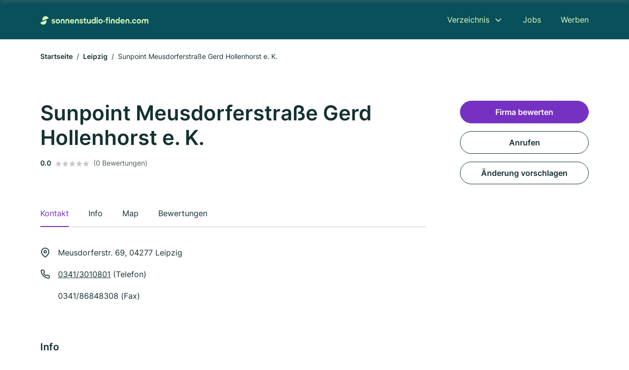

--- FILE ---
content_type: text/html; charset=utf-8
request_url: https://www.sonnenstudio-finden.com/leipzig/sunpoint-meusdorferstrasse-gerd-hollenhorst-ek-1869209.html
body_size: 7303
content:
<!DOCTYPE html><html lang="de"><head><meta charset="utf-8"><meta http-equiv="X-UA-Compatible" content="IE=edge,chrome=1"><meta name="viewport" content="width=device-width, initial-scale=1, shrink-to-fit=no"><title>Sunpoint Meusdorferstraße Gerd Hollenhorst e. K. in Leipzig</title><meta name="description" content="Sonnenstudio in 04277 Leipzig ✓ Kontaktdaten, Bewertungen und Informationen über Sunpoint Meusdorferstraße Gerd Hollenhorst e. K."><link rel="preconnect" href="https://cdn.consentmanager.net"><link rel="preconnect" href="https://cdn.firmenweb.de"><link rel="preconnect" href="https://img.firmenweb.de"><link rel="preconnect" href="https://traffic.firmenweb.de"><link rel="preconnect" href="https://traffic.pages24.io"><meta property="og:type" content="website"><meta property="og:locale" content="de_DE"><meta property="og:title" content="Sunpoint Meusdorferstraße Gerd Hollenhorst e. K. in Leipzig"><meta property="og:description" content="Sonnenstudio in 04277 Leipzig ✓ Kontaktdaten, Bewertungen und Informationen über Sunpoint Meusdorferstraße Gerd Hollenhorst e. K."><meta property="og:site_name" content="Sunpoint Meusdorferstraße Gerd Hollenhorst e. K. in Leipzig"><meta property="og:url" content=""><meta property="og:image" content=""><meta name="twitter:card" content="summary"><meta name="twitter:site" content="@"><meta name="twitter:title" content="Sunpoint Meusdorferstraße Gerd Hollenhorst e. K. in Leipzig"><meta name="twitter:description" content="Sonnenstudio in 04277 Leipzig ✓ Kontaktdaten, Bewertungen und Informationen über Sunpoint Meusdorferstraße Gerd Hollenhorst e. K."><meta name="twitter:image" content=""><link rel="shortcut icon" href="https://cdn.firmenweb.de/assets/sonnenstudio-finden.com/favicon.ico" type="image/x-icon"><link rel="stylesheet" type="text/css" href="/css/style-BD3CI2F3.css"></head><body class="profile"><header class="page-header profile" role="banner"><div class="container"><nav aria-label="Hauptnavigation"><a class="logo" href="/" aria-label="Zur Startseite von Sonnenstudio-finden.com" data-dark="https://cdn.firmenweb.de/assets/sonnenstudio-finden.com/logo.svg" data-light="https://cdn.firmenweb.de/assets/sonnenstudio-finden.com/logo/secondary.svg"><img src="https://cdn.firmenweb.de/assets/sonnenstudio-finden.com/logo.svg" alt="Sonnenstudio-finden.com Logo"></a><ul class="navigate" role="menubar"><li class="dropdown" id="directory-dropdown"><button role="menuitem" aria-haspopup="true" aria-expanded="false" aria-controls="directory-menu">Verzeichnis</button><ul id="directory-menu" role="menu"><li role="none"><a href="/staedte" role="menuitem">Alle Städte</a></li><li role="none"><a href="/deutschland" role="menuitem">Alle Firmen</a></li></ul></li><li role="none"><a href="/jobs" role="menuitem">Jobs</a></li><li role="none"><a href="/werben" role="menuitem">Werben</a></li></ul><div class="search-icon" role="button" tabindex="0" aria-label="Suche öffnen"><svg xmlns="http://www.w3.org/2000/svg" width="18" height="18" viewBox="0 0 24 24" fill="none" stroke="currentColor" stroke-width="2" stroke-linecap="round" stroke-linejoin="round" class="feather feather-search"><circle cx="11" cy="11" r="8"></circle><line x1="21" y1="21" x2="16.65" y2="16.65"></line></svg></div><div class="menu-icon" role="button" tabindex="0" aria-expanded="false" aria-label="Menü öffnen"><span></span></div></nav><div class="mobile-nav"></div><div class="search-nav"><button class="btn-close s-close" tabindex="0" type="button" aria-label="Schließen"><svg xmlns="http://www.w3.org/2000/svg" width="35" height="35" viewBox="0 0 24 24" fill="none" stroke="#0a505b" stroke-width="2" stroke-linecap="round" stroke-linejoin="round" class="feather feather-x"><line x1="18" y1="6" x2="6" y2="18"></line><line x1="6" y1="6" x2="18" y2="18"></line></svg></button><form class="form-search"><div class="select-icon"><svg xmlns="http://www.w3.org/2000/svg" width="16" height="16" viewBox="0 0 24 24" fill="none" stroke="currentColor" stroke-width="2" stroke-linecap="round" stroke-linejoin="round" class="feather feather-search" aria-hidden="true" focusable="false"><circle cx="11" cy="11" r="8"></circle><line x1="21" y1="21" x2="16.65" y2="16.65"></line></svg><label class="visually-hidden" for="keyword-select-layout">Keyword auswählen</label><select class="autocomplete-keywords" id="keyword-select-layout"><option value="kosmetik">Kosmetik</option><option value="solarium">Solarium</option><option value="massagen">Massagen</option><option value="zumba">Zumba</option><option value="rueckenschule">Rückenschule</option><option value="ernaehrungsberatung">Ernährungsberatung</option><option value="fitnessstudio">Fitnessstudio</option><option value="sauna">Sauna</option><option value="wellness">Wellness</option><option value="fusspflege">Fußpflege</option><option value="gesichtsbehandlung">Gesichtsbehandlung</option><option value="kosmetikstudio">Kosmetikstudio</option><option value="massage">Massage</option></select></div><div class="input-icon"><svg xmlns="http://www.w3.org/2000/svg" width="16" height="16" viewBox="0 0 24 24" fill="none" stroke="currentColor" stroke-width="2" stroke-linecap="round" stroke-linejoin="round" class="feather feather-map-pin" aria-hidden="true" focusable="false"><path d="M21 10c0 7-9 13-9 13s-9-6-9-13a9 9 0 0 1 18 0z"></path><circle cx="12" cy="10" r="3"></circle></svg><label class="visually-hidden" for="location-input-layout">Suche nach Ort</label><input class="autocomplete-locations" id="location-input-layout" type="search" autocorrect="off" autocomplete="off" autocapitalize="off"></div><button type="submit">Suchen</button></form></div></div></header><div class="spacer profile"></div><main><div class="container"><nav aria-label="Brotkrumen"><ol class="breadcrumb"><li class="breadcrumb-item"><a href="https://www.sonnenstudio-finden.com">Startseite</a></li><li class="breadcrumb-item"><a href="https://www.sonnenstudio-finden.com/leipzig">Leipzig</a></li><li class="breadcrumb-item active" aria-current="page">Sunpoint Meusdorferstraße Gerd Hollenhorst e. K.</li></ol></nav><script type="application/ld+json">{
    "@context": "https://schema.org",
    "@type": "BreadcrumbList",
    "itemListElement": [{"@type":"ListItem","position":1,"name":"Startseite","item":"https://www.sonnenstudio-finden.com"},{"@type":"ListItem","position":2,"name":"Leipzig","item":"https://www.sonnenstudio-finden.com/leipzig"},{"@type":"ListItem","position":3,"name":"Sunpoint Meusdorferstraße Gerd Hollenhorst e. K.","item":"https://www.sonnenstudio-finden.com/leipzig/sunpoint-meusdorferstrasse-gerd-hollenhorst-ek-1869209.html"}]
}</script></div><div class="page-profile"><script type="application/ld+json">{"@context":"https://schema.org","@type":"HealthAndBeautyBusiness","name":"Sunpoint Meusdorferstraße Gerd Hollenhorst e. K.","url":"https://www.sonnenstudio-finden.com/leipzig/sunpoint-meusdorferstrasse-gerd-hollenhorst-ek-1869209.html","address":{"@type":"PostalAddress","streetAddress":"Meusdorferstr. 69","addressLocality":"Leipzig","postalCode":"04277","addressCountry":"Deutschland"},"geo":{"@type":"GeoCoordinates","latitude":51.307181119669,"longitude":12.381929552235},"potentialAction":{"@type":"ReviewAction","target":{"@type":"EntryPoint","urlTemplate":"https://www.sonnenstudio-finden.com/leipzig/sunpoint-meusdorferstrasse-gerd-hollenhorst-ek-1869209.html#bewertung"}},"sameAs":[],"telephone":"0341/3010801","faxNumber":"0341/86848308","openingHoursSpecification":[]}</script><div class="header-navbar"><div class="container"><div class="d-flex align-items-center"><h4 class="h4">Sunpoint Meusdorferstraße Gerd Hollenhorst e. K.</h4></div><nav><ul class="tablist"><li class="tab" data-target="contact">Kontakt</li><li class="tab active" data-target="info">Info</li><li class="tab" data-target="map">Map</li><li class="tab" data-target="bewertungen">Bewertungen</li></ul></nav></div></div><div class="container"><div class="row"><div class="main-content"><div class="profile-header"><h1>Sunpoint Meusdorferstraße Gerd Hollenhorst e. K.</h1><p class="keywords"></p><div class="reviews"><strong class="avg">0.0</strong><div class="ratingstars"><span aria-hidden="true"><svg xmlns="http://www.w3.org/2000/svg" width="12" height="11.412" viewBox="0 0 12 11.412"><path id="star" d="M8,2,9.854,5.756,14,6.362,11,9.284l.708,4.128L8,11.462l-3.708,1.95L5,9.284,2,6.362l4.146-.606Z" transform="translate(-2 -2)" fill="#c7c7ce"/></svg></span><span aria-hidden="true"><svg xmlns="http://www.w3.org/2000/svg" width="12" height="11.412" viewBox="0 0 12 11.412"><path id="star" d="M8,2,9.854,5.756,14,6.362,11,9.284l.708,4.128L8,11.462l-3.708,1.95L5,9.284,2,6.362l4.146-.606Z" transform="translate(-2 -2)" fill="#c7c7ce"/></svg></span><span aria-hidden="true"><svg xmlns="http://www.w3.org/2000/svg" width="12" height="11.412" viewBox="0 0 12 11.412"><path id="star" d="M8,2,9.854,5.756,14,6.362,11,9.284l.708,4.128L8,11.462l-3.708,1.95L5,9.284,2,6.362l4.146-.606Z" transform="translate(-2 -2)" fill="#c7c7ce"/></svg></span><span aria-hidden="true"><svg xmlns="http://www.w3.org/2000/svg" width="12" height="11.412" viewBox="0 0 12 11.412"><path id="star" d="M8,2,9.854,5.756,14,6.362,11,9.284l.708,4.128L8,11.462l-3.708,1.95L5,9.284,2,6.362l4.146-.606Z" transform="translate(-2 -2)" fill="#c7c7ce"/></svg></span><span aria-hidden="true"><svg xmlns="http://www.w3.org/2000/svg" width="12" height="11.412" viewBox="0 0 12 11.412"><path id="star" d="M8,2,9.854,5.756,14,6.362,11,9.284l.708,4.128L8,11.462l-3.708,1.95L5,9.284,2,6.362l4.146-.606Z" transform="translate(-2 -2)" fill="#c7c7ce"/></svg></span></div><small class="num">(0 Bewertungen)</small></div></div><nav aria-label="Reiternavigation"><ul class="sticker tablist mb-4"><ul class="tablist"><li class="tab active" data-target="contact">Kontakt</li><li class="tab" data-target="info">Info</li><li class="tab" data-target="map">Map</li><li class="tab" data-target="bewertungen">Bewertungen</li></ul></ul></nav><section id="contact"><address class="profile-contacts"><div class="contact"><i><svg xmlns="http://www.w3.org/2000/svg" width="20" height="20" viewBox="0 0 24 24" fill="none" stroke="currentColor" stroke-width="2" stroke-linecap="round" stroke-linejoin="round" class="feather feather-map-pin" aria-hidden="true" focusable="false"><path d="M21 10c0 7-9 13-9 13s-9-6-9-13a9 9 0 0 1 18 0z"></path><circle cx="12" cy="10" r="3"></circle></svg></i><span>Meusdorferstr. 69,  04277 Leipzig</span></div><div class="contact"><svg xmlns="http://www.w3.org/2000/svg" width="20" height="20" viewBox="0 0 24 24" fill="none" stroke="currentColor" stroke-width="2" stroke-linecap="round" stroke-linejoin="round" class="feather feather-phone" aria-hidden="true" focusable="false"><path d="M22 16.92v3a2 2 0 0 1-2.18 2 19.79 19.79 0 0 1-8.63-3.07 19.5 19.5 0 0 1-6-6 19.79 19.79 0 0 1-3.07-8.67A2 2 0 0 1 4.11 2h3a2 2 0 0 1 2 1.72 12.84 12.84 0 0 0 .7 2.81 2 2 0 0 1-.45 2.11L8.09 9.91a16 16 0 0 0 6 6l1.27-1.27a2 2 0 0 1 2.11-.45 12.84 12.84 0 0 0 2.81.7A2 2 0 0 1 22 16.92z"></path></svg><div><p><a href="tel:0341/3010801">0341/3010801</a> (Telefon)</p><p>0341/86848308 (Fax)</p></div></div></address></section><section id="info"><h2 class="h4">Info</h2><div class="profile-info"><div class="row row-cols-2"><div class="col info"><svg xmlns="http://www.w3.org/2000/svg" width="20" height="20" viewBox="0 0 24 24" fill="none" stroke="currentColor" stroke-width="2" stroke-linecap="round" stroke-linejoin="round" class="feather feather-chevron-right" aria-hidden="true" focusable="false"><polyline points="9 18 15 12 9 6"></polyline></svg><div><strong>Amtsgericht</strong><br>Leipzig</div></div><div class="col info"><svg xmlns="http://www.w3.org/2000/svg" width="20" height="20" viewBox="0 0 24 24" fill="none" stroke="currentColor" stroke-width="2" stroke-linecap="round" stroke-linejoin="round" class="feather feather-chevron-right" aria-hidden="true" focusable="false"><polyline points="9 18 15 12 9 6"></polyline></svg><div><strong>Handelsregisternummer</strong><br>HRA 14360</div></div><div class="col info"><svg xmlns="http://www.w3.org/2000/svg" width="20" height="20" viewBox="0 0 24 24" fill="none" stroke="currentColor" stroke-width="2" stroke-linecap="round" stroke-linejoin="round" class="feather feather-chevron-right" aria-hidden="true" focusable="false"><polyline points="9 18 15 12 9 6"></polyline></svg><div><strong>Rechtsform</strong><br>e. K.</div></div></div></div></section><div class="ad-container"><script class="cmplazyload" async type="text/plain" data-cmp-vendor="s1" data-cmp-src="https://pagead2.googlesyndication.com/pagead/js/adsbygoogle.js?client=ca-pub-8754716842429182" crossorigin="anonymous"></script><ins class="adsbygoogle" data-ad-client="ca-pub-8754716842429182" data-ad-slot="6609676770" data-ad-format="auto" data-full-width-responsive="true"></ins><script>(adsbygoogle = window.adsbygoogle || []).push({});
</script></div><section id="map"><div class="profile-map"><h2 class="h4">Map</h2><div class="row align-items-center"><p class="col-md-7 mb-4"><i><svg xmlns="http://www.w3.org/2000/svg" width="20" height="20" viewBox="0 0 24 24" fill="none" stroke="currentColor" stroke-width="2" stroke-linecap="round" stroke-linejoin="round" class="feather feather-map-pin" aria-hidden="true" focusable="false"><path d="M21 10c0 7-9 13-9 13s-9-6-9-13a9 9 0 0 1 18 0z"></path><circle cx="12" cy="10" r="3"></circle></svg></i><span class="ps-2">Meusdorferstr. 69,  04277 Leipzig</span></p><div class="col-md-5 mb-4 text-md-end"><a class="btn" href="https://maps.google.com/?q=Meusdorferstr.+69,+04277+Leipzig" target="_blank" tabindex="0" aria-label="Anfahrt planen Meusdorferstr. 69,  04277 Leipzig">Anfahrt planen</a></div></div><div class="map-data" data-lat="51.307181119669" data-long="12.381929552235" data-title="Sunpoint Meusdorferstraße Gerd Hollenhorst e. K." data-address="Meusdorferstr. 69,  04277 Leipzig" data-icon="https://cdn.firmenweb.de/assets/base/map-marker.svg" aria-hidden="true"></div><div class="map" id="mapProfile"></div></div></section><section id="bewertungen"><div class="profile-review list-items"><h2 class="h4">Bewertungen</h2><small>Nicht verifizierte Bewertungen<span class="ps-2 tooltip" data-text="Auch Bewertungen ohne Verifizierung sind wertvoll, allerdings können wir nicht bestätigen, dass angebotene Dienstleistungen oder Produkte tatsächlich in Anspruch genommen wurden."><svg xmlns="http://www.w3.org/2000/svg" width="20" height="20" viewBox="0 0 24 24" fill="none" stroke="#145ae6" stroke-width="2" stroke-linecap="round" stroke-linejoin="round" class="feather feather-info"><circle cx="12" cy="12" r="10"></circle><line x1="12" y1="16" x2="12" y2="12"></line><line x1="12" y1="8" x2="12.01" y2="8"></line></svg></span></small><div class="review-header row"><div class="col-md-8 mb-md-0"><div class="numbers"><strong class="avg">0.0</strong><div><div class="ratingstars"><span aria-hidden="true"><svg xmlns="http://www.w3.org/2000/svg" width="12" height="11.412" viewBox="0 0 12 11.412"><path id="star" d="M8,2,9.854,5.756,14,6.362,11,9.284l.708,4.128L8,11.462l-3.708,1.95L5,9.284,2,6.362l4.146-.606Z" transform="translate(-2 -2)" fill="#c7c7ce"/></svg></span><span aria-hidden="true"><svg xmlns="http://www.w3.org/2000/svg" width="12" height="11.412" viewBox="0 0 12 11.412"><path id="star" d="M8,2,9.854,5.756,14,6.362,11,9.284l.708,4.128L8,11.462l-3.708,1.95L5,9.284,2,6.362l4.146-.606Z" transform="translate(-2 -2)" fill="#c7c7ce"/></svg></span><span aria-hidden="true"><svg xmlns="http://www.w3.org/2000/svg" width="12" height="11.412" viewBox="0 0 12 11.412"><path id="star" d="M8,2,9.854,5.756,14,6.362,11,9.284l.708,4.128L8,11.462l-3.708,1.95L5,9.284,2,6.362l4.146-.606Z" transform="translate(-2 -2)" fill="#c7c7ce"/></svg></span><span aria-hidden="true"><svg xmlns="http://www.w3.org/2000/svg" width="12" height="11.412" viewBox="0 0 12 11.412"><path id="star" d="M8,2,9.854,5.756,14,6.362,11,9.284l.708,4.128L8,11.462l-3.708,1.95L5,9.284,2,6.362l4.146-.606Z" transform="translate(-2 -2)" fill="#c7c7ce"/></svg></span><span aria-hidden="true"><svg xmlns="http://www.w3.org/2000/svg" width="12" height="11.412" viewBox="0 0 12 11.412"><path id="star" d="M8,2,9.854,5.756,14,6.362,11,9.284l.708,4.128L8,11.462l-3.708,1.95L5,9.284,2,6.362l4.146-.606Z" transform="translate(-2 -2)" fill="#c7c7ce"/></svg></span></div><small class="text-gray">(0 Bewertungen)</small></div></div></div><div class="col-md-4 text-md-end mb-md-0 mb-4"><button class="btn" data-bs-toggle="modal" data-bs-target="#add-review">Firma bewerten</button></div></div><ul class="reviews-list"></ul></div></section></div><aside class="profile-sidebar"><button class="btn btn-primary" data-bs-toggle="modal" data-bs-target="#add-review">Firma bewerten</button><a class="button btn" href="tel:0341/3010801">Anrufen</a><button class="btn" onclick="location.href='/kontakt?p=1869209'">Änderung vorschlagen</button></aside></div></div><section class="block-profiles" aria-labelledby="nearby-profiles-title"><div class="container"><h2 id="nearby-profiles-title">Sonnenstudios in der Nähe</h2><div class="profiles"><div class="profile"><article class="profile-card" onclick="location.href='/leipzig/rs-wellness-gmbh-1756662.html'" onkeydown="if(event.key === 'Enter' || event.key === ' ') location.href='/leipzig/rs-wellness-gmbh-1756662.html'" role="link" tabindex="0" aria-labelledby="profile-name-658ca12dcf3935fb653d83ac"><div class="info"><h3 class="name mb-0" id="profile-name-658ca12dcf3935fb653d83ac">R&S Wellness GmbH</h3><p class="services"></p><address class="address">Hafenstr. 19, 04416 Markkleeberg</address></div><div class="rating"><p class="avg"><strong>0.0</strong></p><div class="ratingstars"><span aria-hidden="true"><svg xmlns="http://www.w3.org/2000/svg" width="12" height="11.412" viewBox="0 0 12 11.412"><path id="star" d="M8,2,9.854,5.756,14,6.362,11,9.284l.708,4.128L8,11.462l-3.708,1.95L5,9.284,2,6.362l4.146-.606Z" transform="translate(-2 -2)" fill="#c7c7ce"/></svg></span><span aria-hidden="true"><svg xmlns="http://www.w3.org/2000/svg" width="12" height="11.412" viewBox="0 0 12 11.412"><path id="star" d="M8,2,9.854,5.756,14,6.362,11,9.284l.708,4.128L8,11.462l-3.708,1.95L5,9.284,2,6.362l4.146-.606Z" transform="translate(-2 -2)" fill="#c7c7ce"/></svg></span><span aria-hidden="true"><svg xmlns="http://www.w3.org/2000/svg" width="12" height="11.412" viewBox="0 0 12 11.412"><path id="star" d="M8,2,9.854,5.756,14,6.362,11,9.284l.708,4.128L8,11.462l-3.708,1.95L5,9.284,2,6.362l4.146-.606Z" transform="translate(-2 -2)" fill="#c7c7ce"/></svg></span><span aria-hidden="true"><svg xmlns="http://www.w3.org/2000/svg" width="12" height="11.412" viewBox="0 0 12 11.412"><path id="star" d="M8,2,9.854,5.756,14,6.362,11,9.284l.708,4.128L8,11.462l-3.708,1.95L5,9.284,2,6.362l4.146-.606Z" transform="translate(-2 -2)" fill="#c7c7ce"/></svg></span><span aria-hidden="true"><svg xmlns="http://www.w3.org/2000/svg" width="12" height="11.412" viewBox="0 0 12 11.412"><path id="star" d="M8,2,9.854,5.756,14,6.362,11,9.284l.708,4.128L8,11.462l-3.708,1.95L5,9.284,2,6.362l4.146-.606Z" transform="translate(-2 -2)" fill="#c7c7ce"/></svg></span></div><p class="num">(0)</p></div></article></div><div class="profile"><article class="profile-card" onclick="location.href='/leipzig/sunhouse-sonnenstudio-2480274.html'" onkeydown="if(event.key === 'Enter' || event.key === ' ') location.href='/leipzig/sunhouse-sonnenstudio-2480274.html'" role="link" tabindex="0" aria-labelledby="profile-name-658cb515cf3935fb654a2ceb"><div class="info"><h3 class="name mb-0" id="profile-name-658cb515cf3935fb654a2ceb">Sunhouse Sonnenstudio</h3><p class="services"></p><address class="address">Kurt-Eisner-Straße 56, 04275 Leipzig</address></div><div class="rating"><p class="avg"><strong>0.0</strong></p><div class="ratingstars"><span aria-hidden="true"><svg xmlns="http://www.w3.org/2000/svg" width="12" height="11.412" viewBox="0 0 12 11.412"><path id="star" d="M8,2,9.854,5.756,14,6.362,11,9.284l.708,4.128L8,11.462l-3.708,1.95L5,9.284,2,6.362l4.146-.606Z" transform="translate(-2 -2)" fill="#c7c7ce"/></svg></span><span aria-hidden="true"><svg xmlns="http://www.w3.org/2000/svg" width="12" height="11.412" viewBox="0 0 12 11.412"><path id="star" d="M8,2,9.854,5.756,14,6.362,11,9.284l.708,4.128L8,11.462l-3.708,1.95L5,9.284,2,6.362l4.146-.606Z" transform="translate(-2 -2)" fill="#c7c7ce"/></svg></span><span aria-hidden="true"><svg xmlns="http://www.w3.org/2000/svg" width="12" height="11.412" viewBox="0 0 12 11.412"><path id="star" d="M8,2,9.854,5.756,14,6.362,11,9.284l.708,4.128L8,11.462l-3.708,1.95L5,9.284,2,6.362l4.146-.606Z" transform="translate(-2 -2)" fill="#c7c7ce"/></svg></span><span aria-hidden="true"><svg xmlns="http://www.w3.org/2000/svg" width="12" height="11.412" viewBox="0 0 12 11.412"><path id="star" d="M8,2,9.854,5.756,14,6.362,11,9.284l.708,4.128L8,11.462l-3.708,1.95L5,9.284,2,6.362l4.146-.606Z" transform="translate(-2 -2)" fill="#c7c7ce"/></svg></span><span aria-hidden="true"><svg xmlns="http://www.w3.org/2000/svg" width="12" height="11.412" viewBox="0 0 12 11.412"><path id="star" d="M8,2,9.854,5.756,14,6.362,11,9.284l.708,4.128L8,11.462l-3.708,1.95L5,9.284,2,6.362l4.146-.606Z" transform="translate(-2 -2)" fill="#c7c7ce"/></svg></span></div><p class="num">(0)</p></div></article></div><div class="profile"><article class="profile-card" onclick="location.href='/leipzig/ch-gesundheitsstudio-gmbh-1056144.html'" onkeydown="if(event.key === 'Enter' || event.key === ' ') location.href='/leipzig/ch-gesundheitsstudio-gmbh-1056144.html'" role="link" tabindex="0" aria-labelledby="profile-name-658c9e7acf3935fb6539c908"><div class="info"><h3 class="name mb-0" id="profile-name-658c9e7acf3935fb6539c908">C.H. Gesundheitsstudio GmbH</h3><p class="services"></p><address class="address">Friedrich-Ebert-Str. 33, 04109 Leipzig</address></div><div class="rating"><p class="avg"><strong>0.0</strong></p><div class="ratingstars"><span aria-hidden="true"><svg xmlns="http://www.w3.org/2000/svg" width="12" height="11.412" viewBox="0 0 12 11.412"><path id="star" d="M8,2,9.854,5.756,14,6.362,11,9.284l.708,4.128L8,11.462l-3.708,1.95L5,9.284,2,6.362l4.146-.606Z" transform="translate(-2 -2)" fill="#c7c7ce"/></svg></span><span aria-hidden="true"><svg xmlns="http://www.w3.org/2000/svg" width="12" height="11.412" viewBox="0 0 12 11.412"><path id="star" d="M8,2,9.854,5.756,14,6.362,11,9.284l.708,4.128L8,11.462l-3.708,1.95L5,9.284,2,6.362l4.146-.606Z" transform="translate(-2 -2)" fill="#c7c7ce"/></svg></span><span aria-hidden="true"><svg xmlns="http://www.w3.org/2000/svg" width="12" height="11.412" viewBox="0 0 12 11.412"><path id="star" d="M8,2,9.854,5.756,14,6.362,11,9.284l.708,4.128L8,11.462l-3.708,1.95L5,9.284,2,6.362l4.146-.606Z" transform="translate(-2 -2)" fill="#c7c7ce"/></svg></span><span aria-hidden="true"><svg xmlns="http://www.w3.org/2000/svg" width="12" height="11.412" viewBox="0 0 12 11.412"><path id="star" d="M8,2,9.854,5.756,14,6.362,11,9.284l.708,4.128L8,11.462l-3.708,1.95L5,9.284,2,6.362l4.146-.606Z" transform="translate(-2 -2)" fill="#c7c7ce"/></svg></span><span aria-hidden="true"><svg xmlns="http://www.w3.org/2000/svg" width="12" height="11.412" viewBox="0 0 12 11.412"><path id="star" d="M8,2,9.854,5.756,14,6.362,11,9.284l.708,4.128L8,11.462l-3.708,1.95L5,9.284,2,6.362l4.146-.606Z" transform="translate(-2 -2)" fill="#c7c7ce"/></svg></span></div><p class="num">(0)</p></div></article></div></div></div></section><section class="block-links" aria-labelledby="popular-cities-title"><div class="container"><h2 id="popular-cities-title">Städte in der Nähe</h2><ul class="links"><li class="link"><a href="/groitzsch">Groitzsch</a></li><li class="link"><a href="/eisenberg">Eisenberg (Thüringen)</a></li><li class="link"><a href="/bitterfeld-wolfen">Bitterfeld-Wolfen</a></li><li class="link"><a href="/markkleeberg">Markkleeberg</a></li><li class="link"><a href="/naunhof">Naunhof</a></li><li class="link"><a href="/limbach-oberfrohna">Limbach-Oberfrohna</a></li><li class="link"><a href="/wurzen">Wurzen</a></li><li class="link"><a href="/frohburg">Frohburg</a></li></ul></div></section><div class="footer-bar"><div class="btn btn-primary" data-bs-toggle="modal" data-bs-target="#add-review">Firma bewerten</div><div class="icons"><a class="call" href="tel:0341/3010801" aria-label="Sunpoint Meusdorferstraße Gerd Hollenhorst e. K. anrufen"><svg xmlns="http://www.w3.org/2000/svg" width="20" height="20" viewBox="0 0 24 24" fill="none" stroke="currentColor" stroke-width="2" stroke-linecap="round" stroke-linejoin="round" class="feather feather-phone" aria-hidden="true" focusable="false"><path d="M22 16.92v3a2 2 0 0 1-2.18 2 19.79 19.79 0 0 1-8.63-3.07 19.5 19.5 0 0 1-6-6 19.79 19.79 0 0 1-3.07-8.67A2 2 0 0 1 4.11 2h3a2 2 0 0 1 2 1.72 12.84 12.84 0 0 0 .7 2.81 2 2 0 0 1-.45 2.11L8.09 9.91a16 16 0 0 0 6 6l1.27-1.27a2 2 0 0 1 2.11-.45 12.84 12.84 0 0 0 2.81.7A2 2 0 0 1 22 16.92z"></path></svg></a></div></div><div class="modal fade" id="add-review" role="dialog" aria-labelledby="review-modal-title" aria-modal="true"><div class="modal-dialog modal-lg modal-dialog-centered"><div class="modal-content"><div class="modal-header"><h1 class="modal-title" id="review-modal-title">Bewertung schreiben</h1><button class="btn-close" data-bs-dismiss="modal" type="button" aria-label="Abbrechen"><svg xmlns="http://www.w3.org/2000/svg" width="25" height="25" viewBox="0 0 24 24" fill="none" stroke="currentColor" stroke-width="2" stroke-linecap="round" stroke-linejoin="round" class="feather feather-x"><line x1="18" y1="6" x2="6" y2="18"></line><line x1="6" y1="6" x2="18" y2="18"></line></svg></button></div><form id="review" action="" method="POST"><div class="modal-body"><p class="error hidden mb-4" aria-live="assertive">Da ging wohl etwas schief. Bitte überprüfe deine Angaben.</p><h2 class="h4 font-normal mb-0">Hinterlasse eine Bewertung für</h2><h3 class="h4">Sunpoint Meusdorferstraße Gerd Hollenhorst e. K.</h3><p class="my-4 text-gray">In dem du deine Erfahrung hier mit anderen teilst, hilfst du Interessenten die Firma besser einschätzen zu können.</p><div class="mb-4"><div class="font-bold">Gesamt-Bewertung *</div><fieldset class="rating-stars" aria-labelledby="rating-label"><legend class="visually-hidden" id="rating-label">Bewertung auswählen</legend><input id="star5" type="radio" name="rating" value="5" data-title="5 von 5 Sternen"><label class="full" for="star5"><span class="visually-hidden">5 Sterne</span></label><input id="star4" type="radio" name="rating" value="4" data-title="4 von 5 Sternen"><label class="full" for="star4"><span class="visually-hidden">4 Sterne</span></label><input id="star3" type="radio" name="rating" value="3" data-title="3 von 5 Sternen"><label class="full" for="star3"><span class="visually-hidden">3 Sterne</span></label><input id="star2" type="radio" name="rating" value="2" data-title="2 von 5 Sternen"><label class="full" for="star2"><span class="visually-hidden">2 Sterne</span></label><input id="star1" type="radio" name="rating" value="1" data-title="1 von 5 Sternen"><label class="full" for="star1"><span class="visually-hidden">1 Sterne</span></label></fieldset><small class="msg">Bitte auswählen</small></div><label for="text">Welche Erfahrung hast du mit der Firma gemacht?</label><p class="mb-3 text-gray">Schreibe etwas über über den Anbieter, das Produkt oder die Dienstleistung, das anderen helfen könnte.</p><textarea id="text" name="text" rows="7" placeholder="Hier bewerten" maxlength="500" required aria-describedby="max-char"></textarea><div class="text-end"><small class="text-gray" id="max-char">0 / 500</small></div><div class="uploader"><div class="font-bold mb-1">Anhänge (optional)</div><div class="text-gray mb-3">Du unterstützt die Firma mit Bildern in deiner Rezension</div><div class="dropzone"><div class="hero"><div class="svg"><svg xmlns="http://www.w3.org/2000/svg" width="48" height="48" viewBox="0 0 48 48">
  <g id="Group_23517" data-name="Group 23517" transform="translate(-269 -800)">
    <circle id="Ellipse_16" data-name="Ellipse 16" cx="24" cy="24" r="24" transform="translate(269 800)" fill="#e5ddf2"/>
    <g id="Group_23516" data-name="Group 23516" transform="translate(-383.947 -17)">
      <g id="Group_23515" data-name="Group 23515" transform="translate(664.947 829)">
        <circle id="_63432818-4588-4d09-8f02-d9524d1cc526" data-name="63432818-4588-4d09-8f02-d9524d1cc526" cx="2" cy="2" r="2" transform="translate(5.098 5.333)" fill="none" stroke="#8a42de" stroke-linecap="round" stroke-linejoin="round" stroke-width="1.5"/>
        <path id="_95c9974d-a01d-4aa1-9d35-0d3785217215" data-name="95c9974d-a01d-4aa1-9d35-0d3785217215" d="M27.252,16.228l-7.147-5.758-7.382,7.436L8.187,15.1,3.529,20.026" transform="translate(-3.529 -1.906)" fill="none" stroke="#8a42de" stroke-linecap="round" stroke-linejoin="round" stroke-width="1.5"/>
        <path id="f82b9bb1-7699-41e3-8bfd-64ccd908f1ed" d="M24,9.613v11.72A2.666,2.666,0,0,1,21.333,24H2.666A2.666,2.666,0,0,1,0,21.333V2.666A2.666,2.666,0,0,1,2.666,0H14.538" transform="translate(24 0) rotate(90)" fill="none" stroke="#8a42de" stroke-linecap="round" stroke-linejoin="round" stroke-width="1.5"/>
        <g id="Group_23513" data-name="Group 23513" transform="translate(15.84 15.839)">
          <line id="_6873039d-c474-45d9-bae2-0d5321aa1569" data-name="6873039d-c474-45d9-bae2-0d5321aa1569" y2="8.161" transform="translate(4.08)" fill="none" stroke="#8a42de" stroke-linecap="round" stroke-linejoin="round" stroke-width="1.5"/>
          <line id="a80c3da8-f092-4dbe-bec9-7755a9ccc08a" x2="8.16" transform="translate(0 4.08)" fill="none" stroke="#8a42de" stroke-linecap="round" stroke-linejoin="round" stroke-width="1.5"/>
        </g>
      </g>
    </g>
  </g>
</svg>
</div></div><span class="dz-global-error text-danger"></span></div><div class="dz-previews-container"></div></div><div class="h4 mt-5">Informationen zu dir</div><div class="text-gray my-4">Wir werden deine persönlichen Infos nicht teilen. Lediglich dein Vorname und der erste Buchstabe deines Nachnamens werden über der Bewertung angezeigt. Deine E-Mail-Adresse wird nicht angezeigt.</div><div class="row review-author"><div class="col-lg-6 mb-4"><label for="name">Vorname *</label><input id="name" name="firstname" type="text" placeholder="Dein Vorname" pattern=".*\S+.*" required></div><div class="col-lg-6 mb-4"><label for="lastname">Nachname *</label><input id="lastname" name="lastname" type="text" placeholder="Dein Nachname" pattern=".*\S+.*" required></div><div class="col mb-4"><label for="email">E-Mail-Adresse *</label><input id="email" name="email" type="email" placeholder="beispiel@email.com" required></div></div><div class="mb-4"><small class="text-gray">Mit der Absendung des Formulars bestätigst du, die <a href='/nutzungsbedingungen' target='_blank'>Nutzungsbedingungen</a> zur Kenntnis genommen zu haben. Die Datenschutzhinweise findest du <a href='/datenschutz' target='_blank'>hier</a>.</small></div><div class="mb-4"><altcha-widget class="altcha-item" challengejson="{&quot;algorithm&quot;:&quot;SHA-256&quot;,&quot;challenge&quot;:&quot;ee500a6dcbab66349fe0aadd0bddb5188fccfb102768b8a12f0efeb94a518544&quot;,&quot;max&quot;:1000000,&quot;salt&quot;:&quot;d8cc8f65b1d2320dbc37e8c3&quot;,&quot;signature&quot;:&quot;2c1b69fd1518be2eb135e193bb245fb264d6630a803d3ee9d6d92c322b441bea&quot;}"></altcha-widget></div></div><div class="modal-footer"><div class="col-12 col-md-12 col-lg-3 order-lg-2"><button class="btn btn-primary" type="submit">Bewertung absenden</button></div><div class="col-12 col-md-12 col-lg-9 order-lg-1"><button class="link" data-bs-dismiss="modal" role="button">Abbrechen</button></div></div></form></div></div></div><div class="modal fade" id="review-success" role="dialog" aria-modal="true" aria-labelledby="success-modal-title"><div class="modal-dialog modal-lg modal-dialog-centered"><div class="modal-content"><div class="modal-header border-b-none"><button class="btn-close" data-bs-dismiss="modal" type="button" aria-label="Abbrechen"><svg xmlns="http://www.w3.org/2000/svg" width="25" height="25" viewBox="0 0 24 24" fill="none" stroke="currentColor" stroke-width="2" stroke-linecap="round" stroke-linejoin="round" class="feather feather-x"><line x1="18" y1="6" x2="6" y2="18"></line><line x1="6" y1="6" x2="18" y2="18"></line></svg></button></div><div class="modal-body text-center mb-5"><img src="https://cdn.firmenweb.de/assets/base/success.svg" alt="Erfolgssymbol"><h1 class="mt-4 text-dark" id="success-modal-title">Vielen Dank für deine Bewertung!</h1><p class="text-gray">Deine Bewertung wurde versendet und wird nun geprüft</p></div></div></div></div></div></main><footer class="page-footer"><div class="container"><div class="footer-links"><div class="footer-brand"><a href="/" aria-label="Zur Startseite von Sonnenstudio-finden.com"><img class="logo" src="https://cdn.firmenweb.de/assets/sonnenstudio-finden.com/logo/secondary.svg" alt="Sonnenstudio-finden.com Logo"></a><p class="claim">Ein Portal von Firmenweb.de</p></div></div><div class="footer-legal"><nav class="legal-links" aria-label="Rechtliche Links"><ul><li><a href="/kontakt">Kontakt</a></li><li><a href="/datenschutz">Datenschutz</a></li><!-- exclude non eu states--><li><a href="/barrierefreiheit">Barrierefreiheit</a></li><li><a href="/nutzungsbedingungen">Nutzungsbedingungen</a></li><li><a href="https://www.firmenweb.de/agb" rel="noopener noreferrer" target="_blank">AGB</a></li><li><a href="/impressum">Impressum</a></li></ul></nav><p class="legal-name">&copy; Marktplatz Mittelstand GmbH &amp; Co. KG 1998 - 2026. Alle Rechte vorbehalten.</p></div></div></footer><div class="back-to-top"></div><script>window.cmp_cdid = "0e39f714113f6";
</script><script>var _paq = window._paq = window._paq || [];
_paq.push(['trackPageView']);
_paq.push(['enableLinkTracking']);
(function () {
    var u = "//traffic.firmenweb.de/";
    _paq.push(['setTrackerUrl', u + 'traffic.php']);
    _paq.push(['setSiteId', 'yqA9q']);
    var d = document, g = d.createElement('script'), s = d.getElementsByTagName('script')[0];
    g.async = true; g.src = u + 'traffic.js'; s.parentNode.insertBefore(g, s);
})();
</script><script defer type="text/javascript" src="/js/main-PWJ6LMXZ.js"></script><script defer type="text/javascript" src="/js/profile-RXWQ5IY6.js"></script></body></html>

--- FILE ---
content_type: image/svg+xml
request_url: https://cdn.firmenweb.de/assets/sonnenstudio-finden.com/logo/secondary.svg
body_size: 1825
content:
<svg xmlns="http://www.w3.org/2000/svg" width="700" height="53.507" data-name="Group 23699"><defs><clipPath id="a"><path fill="#dafeb9" d="M0 0h700v53.507H0z" data-name="Rectangle 3018"/></clipPath></defs><g fill="#dafeb9" clip-path="url(#a)" data-name="Group 23686"><path d="m72.388 39.536 6.583-2.573a6.416 6.416 0 0 0 6.138 3.613c2.771 0 4.257-1.336 4.257-2.92 0-1.931-2.871-2.376-6.286-3.069-4.5-.94-9.5-2.326-9.5-7.969 0-4.5 4.355-8.415 10.94-8.365 5.642 0 9.009 2.128 11.483 5.692l-6.244 2.518a5.722 5.722 0 0 0-5.246-2.821c-2.673 0-3.96 1.09-3.96 2.574 0 1.683 2.178 2.129 6.088 2.97 4.455.891 9.7 2.425 9.7 8.167 0 4.158-3.711 8.86-11.483 8.811-6.335 0-10.344-2.376-12.473-6.633" data-name="Path 16706"/><path d="M99.71 32.259a14.133 14.133 0 1 1 14.107 13.909A13.841 13.841 0 0 1 99.71 32.259m21.481-.049a7.327 7.327 0 1 0-7.325 7.474 7.373 7.373 0 0 0 7.325-7.474" data-name="Path 16707"/><path d="M192.113 32.314a13.8 13.8 0 0 1 14.008-13.963c8.019 0 13.81 5.791 13.81 13.711v2.574h-21.235c.891 3.465 3.713 5.643 7.672 5.643a7.288 7.288 0 0 0 6.633-3.565l5.594 3.267c-2.673 3.762-6.435 6.187-12.325 6.187-8.613 0-14.156-6.088-14.156-13.859m6.781-3.019h14.255c-.891-3.316-3.464-5.148-7.028-5.148a7.431 7.431 0 0 0-7.227 5.148" data-name="Path 16708"/><path d="m252.794 39.536 6.582-2.573a6.417 6.417 0 0 0 6.138 3.613c2.772 0 4.257-1.336 4.257-2.92 0-1.931-2.871-2.376-6.287-3.069-4.5-.94-9.5-2.326-9.5-7.969 0-4.5 4.356-8.415 10.939-8.365 5.642 0 9.009 2.128 11.484 5.692l-6.241 2.518a5.721 5.721 0 0 0-5.246-2.821c-2.673 0-3.96 1.09-3.96 2.574 0 1.683 2.178 2.129 6.087 2.97 4.456.891 9.7 2.425 9.7 8.167 0 4.158-3.713 8.86-11.485 8.811-6.335 0-10.344-2.376-12.472-6.633" data-name="Path 16709"/><path d="M278.728 18.894h4.949v-5.791l6.732-3.959v9.75h7.029v6.04h-7.029v10.988c0 2.822 1.188 3.811 2.92 3.811a3.519 3.519 0 0 0 2.475-.989l3.118 5.345a10.562 10.562 0 0 1-6.385 2.03c-5.592 0-8.859-2.672-8.859-9.949V24.934h-4.949Z" data-name="Path 16710"/><path d="M301.743 34.933V18.895h6.98v15.1c0 3.762 1.782 6.088 5.444 6.088 3.218 0 5.593-2.326 5.593-6.484v-14.7l6.93-.049v26.725l-6.831.049v-3.365a9.272 9.272 0 0 1-7.722 3.91c-6.583 0-10.394-4.207-10.394-11.236" data-name="Path 16711"/><path d="M331.191 32.26c0-8.513 6.139-13.913 12.969-13.913a10.006 10.006 0 0 1 8.266 3.96V6.57h6.733v39.054h-6.733v-3.663a10.134 10.134 0 0 1-8.365 4.207c-6.583 0-12.87-5.395-12.87-13.909m21.631-.049a7.425 7.425 0 1 0-7.425 7.524 7.406 7.406 0 0 0 7.425-7.524" data-name="Path 16712"/><path d="M367.969 6.916a4.249 4.249 0 0 1 4.4 4.459 4.381 4.381 0 0 1-8.761 0 4.266 4.266 0 0 1 4.361-4.459m-3.465 11.978h6.979v26.729h-6.979Z" data-name="Path 16713"/><path d="M375.983 32.259a14.134 14.134 0 1 1 14.107 13.909 13.842 13.842 0 0 1-14.107-13.909m21.482-.049a7.327 7.327 0 1 0-7.322 7.474 7.374 7.374 0 0 0 7.326-7.474" data-name="Path 16714"/><path d="M407.56 29.225h12.226v6.02H407.56z" data-name="Rectangle 3017"/><path d="M594.3 32.317a14.1 14.1 0 0 1 27.026-5.445l-6.286 2.525a6.884 6.884 0 0 0-6.633-4.6 7.475 7.475 0 0 0 .05 14.949 7.033 7.033 0 0 0 6.632-4.66l6.385 2.623a13.942 13.942 0 0 1-13.117 8.514 13.769 13.769 0 0 1-14.058-13.909" data-name="Path 16715"/><path d="M624.195 32.316a14.133 14.133 0 1 1 14.107 13.909 13.841 13.841 0 0 1-14.107-13.909m21.482-.049a7.327 7.327 0 1 0-7.326 7.474 7.374 7.374 0 0 0 7.326-7.474" data-name="Path 16716"/><path d="M422.556 18.877h4.4v-.94c0-8.662 2.723-11.335 11.435-11.335h1.782v6.236h-1.138c-4.752 0-5.3.694-5.3 4.752v1.287h6.435v6.138h-6.435v20.591h-6.781V25.015h-4.4Z" data-name="Path 16717"/><path d="M447.894 6.899a4.25 4.25 0 0 1 4.406 4.455 4.381 4.381 0 0 1-8.762 0 4.266 4.266 0 0 1 4.356-4.455m-3.465 11.978h6.979v26.729h-6.979Z" data-name="Path 16718"/><path d="M486.254 32.243c0-8.514 6.137-13.909 12.968-13.909a10.009 10.009 0 0 1 8.266 3.96V6.556h6.732v39.051h-6.732v-3.663a10.137 10.137 0 0 1-8.365 4.206c-6.583 0-12.869-5.394-12.869-13.908m21.63-.049a7.425 7.425 0 1 0-7.425 7.524 7.406 7.406 0 0 0 7.425-7.524" data-name="Path 16719"/><path d="M586.504 37.59a4.356 4.356 0 1 1-4.306 4.355 4.172 4.172 0 0 1 4.306-4.355" data-name="Path 16720"/><path d="M518.672 32.267a13.931 13.931 0 0 1 14.143-14.092c8.1 0 13.943 5.847 13.943 13.843v2.6h-21.44c.9 3.5 3.748 5.7 7.747 5.7a7.356 7.356 0 0 0 6.7-3.6l5.648 3.3c-2.7 3.8-6.5 6.245-12.444 6.245-8.694 0-14.292-6.146-14.292-13.992m6.846-3.047h14.393c-.9-3.35-3.5-5.2-7.1-5.2a7.5 7.5 0 0 0-7.3 5.2" data-name="Path 16721"/><path d="M576.955 45.711h-6.963V30.179a5.539 5.539 0 0 0-11.077 0v15.532h-6.962V30.179a12.5 12.5 0 0 1 25 0Z" data-name="Path 16722"/><path d="M481.854 45.711h-6.963V30.179a5.539 5.539 0 0 0-11.077 0v15.532h-6.961V30.179a12.5 12.5 0 0 1 25 0Z" data-name="Path 16723"/><path d="M687.5 17.65a12.457 12.457 0 0 0-9.021 3.869 12.485 12.485 0 0 0-21.52 8.631v15.53h6.966V30.15a5.539 5.539 0 0 1 11.077 0v15.53h6.963V30.15a5.538 5.538 0 0 1 11.076 0v15.53h6.963V30.15a12.515 12.515 0 0 0-12.5-12.5" data-name="Path 16724"/><path d="M157.473 45.623h-6.962V30.089a5.539 5.539 0 0 0-11.077 0v15.534h-6.962V30.089a12.5 12.5 0 0 1 25 0Z" data-name="Path 16725"/><path d="M187.712 45.623h-6.963V30.089a5.539 5.539 0 0 0-11.077 0v15.534h-6.962V30.089a12.5 12.5 0 0 1 25 0Z" data-name="Path 16726"/><path d="M249.382 45.623h-6.963V30.089a5.539 5.539 0 0 0-11.077 0v15.534h-6.962V30.089a12.5 12.5 0 0 1 25 0Z" data-name="Path 16727"/><path d="M0 40.356a20.906 20.906 0 0 0 38.824-15.52Z" data-name="Path 16728"/><path d="M53.7 13.151a20.905 20.905 0 0 0-38.823 15.52Z" data-name="Path 16729"/></g></svg>